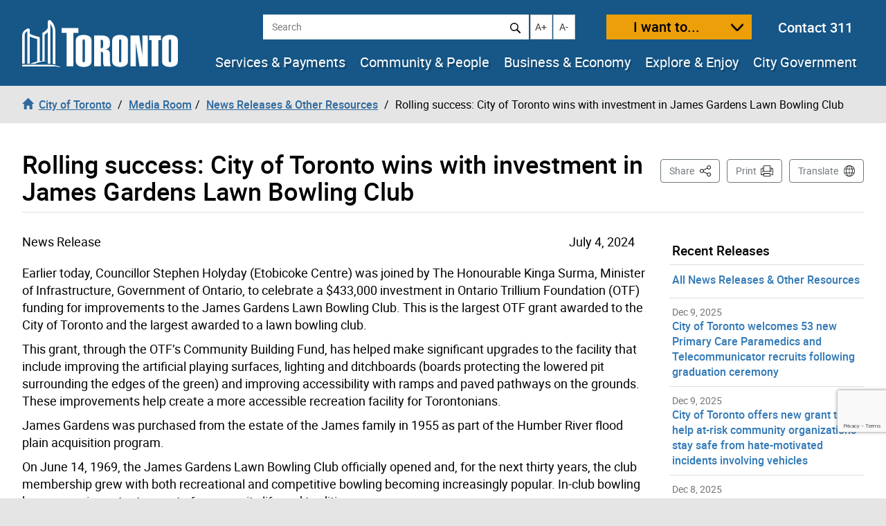

--- FILE ---
content_type: text/html; charset=utf-8
request_url: https://www.google.com/recaptcha/api2/anchor?ar=1&k=6LeN_XIUAAAAAEd8X21vFtkJ3_c7uA0xpUGcrGpe&co=aHR0cHM6Ly93d3cudG9yb250by5jYTo0NDM.&hl=en&v=jdMmXeCQEkPbnFDy9T04NbgJ&size=invisible&anchor-ms=20000&execute-ms=15000&cb=cn9u01j8ibni
body_size: 46696
content:
<!DOCTYPE HTML><html dir="ltr" lang="en"><head><meta http-equiv="Content-Type" content="text/html; charset=UTF-8">
<meta http-equiv="X-UA-Compatible" content="IE=edge">
<title>reCAPTCHA</title>
<style type="text/css">
/* cyrillic-ext */
@font-face {
  font-family: 'Roboto';
  font-style: normal;
  font-weight: 400;
  font-stretch: 100%;
  src: url(//fonts.gstatic.com/s/roboto/v48/KFO7CnqEu92Fr1ME7kSn66aGLdTylUAMa3GUBHMdazTgWw.woff2) format('woff2');
  unicode-range: U+0460-052F, U+1C80-1C8A, U+20B4, U+2DE0-2DFF, U+A640-A69F, U+FE2E-FE2F;
}
/* cyrillic */
@font-face {
  font-family: 'Roboto';
  font-style: normal;
  font-weight: 400;
  font-stretch: 100%;
  src: url(//fonts.gstatic.com/s/roboto/v48/KFO7CnqEu92Fr1ME7kSn66aGLdTylUAMa3iUBHMdazTgWw.woff2) format('woff2');
  unicode-range: U+0301, U+0400-045F, U+0490-0491, U+04B0-04B1, U+2116;
}
/* greek-ext */
@font-face {
  font-family: 'Roboto';
  font-style: normal;
  font-weight: 400;
  font-stretch: 100%;
  src: url(//fonts.gstatic.com/s/roboto/v48/KFO7CnqEu92Fr1ME7kSn66aGLdTylUAMa3CUBHMdazTgWw.woff2) format('woff2');
  unicode-range: U+1F00-1FFF;
}
/* greek */
@font-face {
  font-family: 'Roboto';
  font-style: normal;
  font-weight: 400;
  font-stretch: 100%;
  src: url(//fonts.gstatic.com/s/roboto/v48/KFO7CnqEu92Fr1ME7kSn66aGLdTylUAMa3-UBHMdazTgWw.woff2) format('woff2');
  unicode-range: U+0370-0377, U+037A-037F, U+0384-038A, U+038C, U+038E-03A1, U+03A3-03FF;
}
/* math */
@font-face {
  font-family: 'Roboto';
  font-style: normal;
  font-weight: 400;
  font-stretch: 100%;
  src: url(//fonts.gstatic.com/s/roboto/v48/KFO7CnqEu92Fr1ME7kSn66aGLdTylUAMawCUBHMdazTgWw.woff2) format('woff2');
  unicode-range: U+0302-0303, U+0305, U+0307-0308, U+0310, U+0312, U+0315, U+031A, U+0326-0327, U+032C, U+032F-0330, U+0332-0333, U+0338, U+033A, U+0346, U+034D, U+0391-03A1, U+03A3-03A9, U+03B1-03C9, U+03D1, U+03D5-03D6, U+03F0-03F1, U+03F4-03F5, U+2016-2017, U+2034-2038, U+203C, U+2040, U+2043, U+2047, U+2050, U+2057, U+205F, U+2070-2071, U+2074-208E, U+2090-209C, U+20D0-20DC, U+20E1, U+20E5-20EF, U+2100-2112, U+2114-2115, U+2117-2121, U+2123-214F, U+2190, U+2192, U+2194-21AE, U+21B0-21E5, U+21F1-21F2, U+21F4-2211, U+2213-2214, U+2216-22FF, U+2308-230B, U+2310, U+2319, U+231C-2321, U+2336-237A, U+237C, U+2395, U+239B-23B7, U+23D0, U+23DC-23E1, U+2474-2475, U+25AF, U+25B3, U+25B7, U+25BD, U+25C1, U+25CA, U+25CC, U+25FB, U+266D-266F, U+27C0-27FF, U+2900-2AFF, U+2B0E-2B11, U+2B30-2B4C, U+2BFE, U+3030, U+FF5B, U+FF5D, U+1D400-1D7FF, U+1EE00-1EEFF;
}
/* symbols */
@font-face {
  font-family: 'Roboto';
  font-style: normal;
  font-weight: 400;
  font-stretch: 100%;
  src: url(//fonts.gstatic.com/s/roboto/v48/KFO7CnqEu92Fr1ME7kSn66aGLdTylUAMaxKUBHMdazTgWw.woff2) format('woff2');
  unicode-range: U+0001-000C, U+000E-001F, U+007F-009F, U+20DD-20E0, U+20E2-20E4, U+2150-218F, U+2190, U+2192, U+2194-2199, U+21AF, U+21E6-21F0, U+21F3, U+2218-2219, U+2299, U+22C4-22C6, U+2300-243F, U+2440-244A, U+2460-24FF, U+25A0-27BF, U+2800-28FF, U+2921-2922, U+2981, U+29BF, U+29EB, U+2B00-2BFF, U+4DC0-4DFF, U+FFF9-FFFB, U+10140-1018E, U+10190-1019C, U+101A0, U+101D0-101FD, U+102E0-102FB, U+10E60-10E7E, U+1D2C0-1D2D3, U+1D2E0-1D37F, U+1F000-1F0FF, U+1F100-1F1AD, U+1F1E6-1F1FF, U+1F30D-1F30F, U+1F315, U+1F31C, U+1F31E, U+1F320-1F32C, U+1F336, U+1F378, U+1F37D, U+1F382, U+1F393-1F39F, U+1F3A7-1F3A8, U+1F3AC-1F3AF, U+1F3C2, U+1F3C4-1F3C6, U+1F3CA-1F3CE, U+1F3D4-1F3E0, U+1F3ED, U+1F3F1-1F3F3, U+1F3F5-1F3F7, U+1F408, U+1F415, U+1F41F, U+1F426, U+1F43F, U+1F441-1F442, U+1F444, U+1F446-1F449, U+1F44C-1F44E, U+1F453, U+1F46A, U+1F47D, U+1F4A3, U+1F4B0, U+1F4B3, U+1F4B9, U+1F4BB, U+1F4BF, U+1F4C8-1F4CB, U+1F4D6, U+1F4DA, U+1F4DF, U+1F4E3-1F4E6, U+1F4EA-1F4ED, U+1F4F7, U+1F4F9-1F4FB, U+1F4FD-1F4FE, U+1F503, U+1F507-1F50B, U+1F50D, U+1F512-1F513, U+1F53E-1F54A, U+1F54F-1F5FA, U+1F610, U+1F650-1F67F, U+1F687, U+1F68D, U+1F691, U+1F694, U+1F698, U+1F6AD, U+1F6B2, U+1F6B9-1F6BA, U+1F6BC, U+1F6C6-1F6CF, U+1F6D3-1F6D7, U+1F6E0-1F6EA, U+1F6F0-1F6F3, U+1F6F7-1F6FC, U+1F700-1F7FF, U+1F800-1F80B, U+1F810-1F847, U+1F850-1F859, U+1F860-1F887, U+1F890-1F8AD, U+1F8B0-1F8BB, U+1F8C0-1F8C1, U+1F900-1F90B, U+1F93B, U+1F946, U+1F984, U+1F996, U+1F9E9, U+1FA00-1FA6F, U+1FA70-1FA7C, U+1FA80-1FA89, U+1FA8F-1FAC6, U+1FACE-1FADC, U+1FADF-1FAE9, U+1FAF0-1FAF8, U+1FB00-1FBFF;
}
/* vietnamese */
@font-face {
  font-family: 'Roboto';
  font-style: normal;
  font-weight: 400;
  font-stretch: 100%;
  src: url(//fonts.gstatic.com/s/roboto/v48/KFO7CnqEu92Fr1ME7kSn66aGLdTylUAMa3OUBHMdazTgWw.woff2) format('woff2');
  unicode-range: U+0102-0103, U+0110-0111, U+0128-0129, U+0168-0169, U+01A0-01A1, U+01AF-01B0, U+0300-0301, U+0303-0304, U+0308-0309, U+0323, U+0329, U+1EA0-1EF9, U+20AB;
}
/* latin-ext */
@font-face {
  font-family: 'Roboto';
  font-style: normal;
  font-weight: 400;
  font-stretch: 100%;
  src: url(//fonts.gstatic.com/s/roboto/v48/KFO7CnqEu92Fr1ME7kSn66aGLdTylUAMa3KUBHMdazTgWw.woff2) format('woff2');
  unicode-range: U+0100-02BA, U+02BD-02C5, U+02C7-02CC, U+02CE-02D7, U+02DD-02FF, U+0304, U+0308, U+0329, U+1D00-1DBF, U+1E00-1E9F, U+1EF2-1EFF, U+2020, U+20A0-20AB, U+20AD-20C0, U+2113, U+2C60-2C7F, U+A720-A7FF;
}
/* latin */
@font-face {
  font-family: 'Roboto';
  font-style: normal;
  font-weight: 400;
  font-stretch: 100%;
  src: url(//fonts.gstatic.com/s/roboto/v48/KFO7CnqEu92Fr1ME7kSn66aGLdTylUAMa3yUBHMdazQ.woff2) format('woff2');
  unicode-range: U+0000-00FF, U+0131, U+0152-0153, U+02BB-02BC, U+02C6, U+02DA, U+02DC, U+0304, U+0308, U+0329, U+2000-206F, U+20AC, U+2122, U+2191, U+2193, U+2212, U+2215, U+FEFF, U+FFFD;
}
/* cyrillic-ext */
@font-face {
  font-family: 'Roboto';
  font-style: normal;
  font-weight: 500;
  font-stretch: 100%;
  src: url(//fonts.gstatic.com/s/roboto/v48/KFO7CnqEu92Fr1ME7kSn66aGLdTylUAMa3GUBHMdazTgWw.woff2) format('woff2');
  unicode-range: U+0460-052F, U+1C80-1C8A, U+20B4, U+2DE0-2DFF, U+A640-A69F, U+FE2E-FE2F;
}
/* cyrillic */
@font-face {
  font-family: 'Roboto';
  font-style: normal;
  font-weight: 500;
  font-stretch: 100%;
  src: url(//fonts.gstatic.com/s/roboto/v48/KFO7CnqEu92Fr1ME7kSn66aGLdTylUAMa3iUBHMdazTgWw.woff2) format('woff2');
  unicode-range: U+0301, U+0400-045F, U+0490-0491, U+04B0-04B1, U+2116;
}
/* greek-ext */
@font-face {
  font-family: 'Roboto';
  font-style: normal;
  font-weight: 500;
  font-stretch: 100%;
  src: url(//fonts.gstatic.com/s/roboto/v48/KFO7CnqEu92Fr1ME7kSn66aGLdTylUAMa3CUBHMdazTgWw.woff2) format('woff2');
  unicode-range: U+1F00-1FFF;
}
/* greek */
@font-face {
  font-family: 'Roboto';
  font-style: normal;
  font-weight: 500;
  font-stretch: 100%;
  src: url(//fonts.gstatic.com/s/roboto/v48/KFO7CnqEu92Fr1ME7kSn66aGLdTylUAMa3-UBHMdazTgWw.woff2) format('woff2');
  unicode-range: U+0370-0377, U+037A-037F, U+0384-038A, U+038C, U+038E-03A1, U+03A3-03FF;
}
/* math */
@font-face {
  font-family: 'Roboto';
  font-style: normal;
  font-weight: 500;
  font-stretch: 100%;
  src: url(//fonts.gstatic.com/s/roboto/v48/KFO7CnqEu92Fr1ME7kSn66aGLdTylUAMawCUBHMdazTgWw.woff2) format('woff2');
  unicode-range: U+0302-0303, U+0305, U+0307-0308, U+0310, U+0312, U+0315, U+031A, U+0326-0327, U+032C, U+032F-0330, U+0332-0333, U+0338, U+033A, U+0346, U+034D, U+0391-03A1, U+03A3-03A9, U+03B1-03C9, U+03D1, U+03D5-03D6, U+03F0-03F1, U+03F4-03F5, U+2016-2017, U+2034-2038, U+203C, U+2040, U+2043, U+2047, U+2050, U+2057, U+205F, U+2070-2071, U+2074-208E, U+2090-209C, U+20D0-20DC, U+20E1, U+20E5-20EF, U+2100-2112, U+2114-2115, U+2117-2121, U+2123-214F, U+2190, U+2192, U+2194-21AE, U+21B0-21E5, U+21F1-21F2, U+21F4-2211, U+2213-2214, U+2216-22FF, U+2308-230B, U+2310, U+2319, U+231C-2321, U+2336-237A, U+237C, U+2395, U+239B-23B7, U+23D0, U+23DC-23E1, U+2474-2475, U+25AF, U+25B3, U+25B7, U+25BD, U+25C1, U+25CA, U+25CC, U+25FB, U+266D-266F, U+27C0-27FF, U+2900-2AFF, U+2B0E-2B11, U+2B30-2B4C, U+2BFE, U+3030, U+FF5B, U+FF5D, U+1D400-1D7FF, U+1EE00-1EEFF;
}
/* symbols */
@font-face {
  font-family: 'Roboto';
  font-style: normal;
  font-weight: 500;
  font-stretch: 100%;
  src: url(//fonts.gstatic.com/s/roboto/v48/KFO7CnqEu92Fr1ME7kSn66aGLdTylUAMaxKUBHMdazTgWw.woff2) format('woff2');
  unicode-range: U+0001-000C, U+000E-001F, U+007F-009F, U+20DD-20E0, U+20E2-20E4, U+2150-218F, U+2190, U+2192, U+2194-2199, U+21AF, U+21E6-21F0, U+21F3, U+2218-2219, U+2299, U+22C4-22C6, U+2300-243F, U+2440-244A, U+2460-24FF, U+25A0-27BF, U+2800-28FF, U+2921-2922, U+2981, U+29BF, U+29EB, U+2B00-2BFF, U+4DC0-4DFF, U+FFF9-FFFB, U+10140-1018E, U+10190-1019C, U+101A0, U+101D0-101FD, U+102E0-102FB, U+10E60-10E7E, U+1D2C0-1D2D3, U+1D2E0-1D37F, U+1F000-1F0FF, U+1F100-1F1AD, U+1F1E6-1F1FF, U+1F30D-1F30F, U+1F315, U+1F31C, U+1F31E, U+1F320-1F32C, U+1F336, U+1F378, U+1F37D, U+1F382, U+1F393-1F39F, U+1F3A7-1F3A8, U+1F3AC-1F3AF, U+1F3C2, U+1F3C4-1F3C6, U+1F3CA-1F3CE, U+1F3D4-1F3E0, U+1F3ED, U+1F3F1-1F3F3, U+1F3F5-1F3F7, U+1F408, U+1F415, U+1F41F, U+1F426, U+1F43F, U+1F441-1F442, U+1F444, U+1F446-1F449, U+1F44C-1F44E, U+1F453, U+1F46A, U+1F47D, U+1F4A3, U+1F4B0, U+1F4B3, U+1F4B9, U+1F4BB, U+1F4BF, U+1F4C8-1F4CB, U+1F4D6, U+1F4DA, U+1F4DF, U+1F4E3-1F4E6, U+1F4EA-1F4ED, U+1F4F7, U+1F4F9-1F4FB, U+1F4FD-1F4FE, U+1F503, U+1F507-1F50B, U+1F50D, U+1F512-1F513, U+1F53E-1F54A, U+1F54F-1F5FA, U+1F610, U+1F650-1F67F, U+1F687, U+1F68D, U+1F691, U+1F694, U+1F698, U+1F6AD, U+1F6B2, U+1F6B9-1F6BA, U+1F6BC, U+1F6C6-1F6CF, U+1F6D3-1F6D7, U+1F6E0-1F6EA, U+1F6F0-1F6F3, U+1F6F7-1F6FC, U+1F700-1F7FF, U+1F800-1F80B, U+1F810-1F847, U+1F850-1F859, U+1F860-1F887, U+1F890-1F8AD, U+1F8B0-1F8BB, U+1F8C0-1F8C1, U+1F900-1F90B, U+1F93B, U+1F946, U+1F984, U+1F996, U+1F9E9, U+1FA00-1FA6F, U+1FA70-1FA7C, U+1FA80-1FA89, U+1FA8F-1FAC6, U+1FACE-1FADC, U+1FADF-1FAE9, U+1FAF0-1FAF8, U+1FB00-1FBFF;
}
/* vietnamese */
@font-face {
  font-family: 'Roboto';
  font-style: normal;
  font-weight: 500;
  font-stretch: 100%;
  src: url(//fonts.gstatic.com/s/roboto/v48/KFO7CnqEu92Fr1ME7kSn66aGLdTylUAMa3OUBHMdazTgWw.woff2) format('woff2');
  unicode-range: U+0102-0103, U+0110-0111, U+0128-0129, U+0168-0169, U+01A0-01A1, U+01AF-01B0, U+0300-0301, U+0303-0304, U+0308-0309, U+0323, U+0329, U+1EA0-1EF9, U+20AB;
}
/* latin-ext */
@font-face {
  font-family: 'Roboto';
  font-style: normal;
  font-weight: 500;
  font-stretch: 100%;
  src: url(//fonts.gstatic.com/s/roboto/v48/KFO7CnqEu92Fr1ME7kSn66aGLdTylUAMa3KUBHMdazTgWw.woff2) format('woff2');
  unicode-range: U+0100-02BA, U+02BD-02C5, U+02C7-02CC, U+02CE-02D7, U+02DD-02FF, U+0304, U+0308, U+0329, U+1D00-1DBF, U+1E00-1E9F, U+1EF2-1EFF, U+2020, U+20A0-20AB, U+20AD-20C0, U+2113, U+2C60-2C7F, U+A720-A7FF;
}
/* latin */
@font-face {
  font-family: 'Roboto';
  font-style: normal;
  font-weight: 500;
  font-stretch: 100%;
  src: url(//fonts.gstatic.com/s/roboto/v48/KFO7CnqEu92Fr1ME7kSn66aGLdTylUAMa3yUBHMdazQ.woff2) format('woff2');
  unicode-range: U+0000-00FF, U+0131, U+0152-0153, U+02BB-02BC, U+02C6, U+02DA, U+02DC, U+0304, U+0308, U+0329, U+2000-206F, U+20AC, U+2122, U+2191, U+2193, U+2212, U+2215, U+FEFF, U+FFFD;
}
/* cyrillic-ext */
@font-face {
  font-family: 'Roboto';
  font-style: normal;
  font-weight: 900;
  font-stretch: 100%;
  src: url(//fonts.gstatic.com/s/roboto/v48/KFO7CnqEu92Fr1ME7kSn66aGLdTylUAMa3GUBHMdazTgWw.woff2) format('woff2');
  unicode-range: U+0460-052F, U+1C80-1C8A, U+20B4, U+2DE0-2DFF, U+A640-A69F, U+FE2E-FE2F;
}
/* cyrillic */
@font-face {
  font-family: 'Roboto';
  font-style: normal;
  font-weight: 900;
  font-stretch: 100%;
  src: url(//fonts.gstatic.com/s/roboto/v48/KFO7CnqEu92Fr1ME7kSn66aGLdTylUAMa3iUBHMdazTgWw.woff2) format('woff2');
  unicode-range: U+0301, U+0400-045F, U+0490-0491, U+04B0-04B1, U+2116;
}
/* greek-ext */
@font-face {
  font-family: 'Roboto';
  font-style: normal;
  font-weight: 900;
  font-stretch: 100%;
  src: url(//fonts.gstatic.com/s/roboto/v48/KFO7CnqEu92Fr1ME7kSn66aGLdTylUAMa3CUBHMdazTgWw.woff2) format('woff2');
  unicode-range: U+1F00-1FFF;
}
/* greek */
@font-face {
  font-family: 'Roboto';
  font-style: normal;
  font-weight: 900;
  font-stretch: 100%;
  src: url(//fonts.gstatic.com/s/roboto/v48/KFO7CnqEu92Fr1ME7kSn66aGLdTylUAMa3-UBHMdazTgWw.woff2) format('woff2');
  unicode-range: U+0370-0377, U+037A-037F, U+0384-038A, U+038C, U+038E-03A1, U+03A3-03FF;
}
/* math */
@font-face {
  font-family: 'Roboto';
  font-style: normal;
  font-weight: 900;
  font-stretch: 100%;
  src: url(//fonts.gstatic.com/s/roboto/v48/KFO7CnqEu92Fr1ME7kSn66aGLdTylUAMawCUBHMdazTgWw.woff2) format('woff2');
  unicode-range: U+0302-0303, U+0305, U+0307-0308, U+0310, U+0312, U+0315, U+031A, U+0326-0327, U+032C, U+032F-0330, U+0332-0333, U+0338, U+033A, U+0346, U+034D, U+0391-03A1, U+03A3-03A9, U+03B1-03C9, U+03D1, U+03D5-03D6, U+03F0-03F1, U+03F4-03F5, U+2016-2017, U+2034-2038, U+203C, U+2040, U+2043, U+2047, U+2050, U+2057, U+205F, U+2070-2071, U+2074-208E, U+2090-209C, U+20D0-20DC, U+20E1, U+20E5-20EF, U+2100-2112, U+2114-2115, U+2117-2121, U+2123-214F, U+2190, U+2192, U+2194-21AE, U+21B0-21E5, U+21F1-21F2, U+21F4-2211, U+2213-2214, U+2216-22FF, U+2308-230B, U+2310, U+2319, U+231C-2321, U+2336-237A, U+237C, U+2395, U+239B-23B7, U+23D0, U+23DC-23E1, U+2474-2475, U+25AF, U+25B3, U+25B7, U+25BD, U+25C1, U+25CA, U+25CC, U+25FB, U+266D-266F, U+27C0-27FF, U+2900-2AFF, U+2B0E-2B11, U+2B30-2B4C, U+2BFE, U+3030, U+FF5B, U+FF5D, U+1D400-1D7FF, U+1EE00-1EEFF;
}
/* symbols */
@font-face {
  font-family: 'Roboto';
  font-style: normal;
  font-weight: 900;
  font-stretch: 100%;
  src: url(//fonts.gstatic.com/s/roboto/v48/KFO7CnqEu92Fr1ME7kSn66aGLdTylUAMaxKUBHMdazTgWw.woff2) format('woff2');
  unicode-range: U+0001-000C, U+000E-001F, U+007F-009F, U+20DD-20E0, U+20E2-20E4, U+2150-218F, U+2190, U+2192, U+2194-2199, U+21AF, U+21E6-21F0, U+21F3, U+2218-2219, U+2299, U+22C4-22C6, U+2300-243F, U+2440-244A, U+2460-24FF, U+25A0-27BF, U+2800-28FF, U+2921-2922, U+2981, U+29BF, U+29EB, U+2B00-2BFF, U+4DC0-4DFF, U+FFF9-FFFB, U+10140-1018E, U+10190-1019C, U+101A0, U+101D0-101FD, U+102E0-102FB, U+10E60-10E7E, U+1D2C0-1D2D3, U+1D2E0-1D37F, U+1F000-1F0FF, U+1F100-1F1AD, U+1F1E6-1F1FF, U+1F30D-1F30F, U+1F315, U+1F31C, U+1F31E, U+1F320-1F32C, U+1F336, U+1F378, U+1F37D, U+1F382, U+1F393-1F39F, U+1F3A7-1F3A8, U+1F3AC-1F3AF, U+1F3C2, U+1F3C4-1F3C6, U+1F3CA-1F3CE, U+1F3D4-1F3E0, U+1F3ED, U+1F3F1-1F3F3, U+1F3F5-1F3F7, U+1F408, U+1F415, U+1F41F, U+1F426, U+1F43F, U+1F441-1F442, U+1F444, U+1F446-1F449, U+1F44C-1F44E, U+1F453, U+1F46A, U+1F47D, U+1F4A3, U+1F4B0, U+1F4B3, U+1F4B9, U+1F4BB, U+1F4BF, U+1F4C8-1F4CB, U+1F4D6, U+1F4DA, U+1F4DF, U+1F4E3-1F4E6, U+1F4EA-1F4ED, U+1F4F7, U+1F4F9-1F4FB, U+1F4FD-1F4FE, U+1F503, U+1F507-1F50B, U+1F50D, U+1F512-1F513, U+1F53E-1F54A, U+1F54F-1F5FA, U+1F610, U+1F650-1F67F, U+1F687, U+1F68D, U+1F691, U+1F694, U+1F698, U+1F6AD, U+1F6B2, U+1F6B9-1F6BA, U+1F6BC, U+1F6C6-1F6CF, U+1F6D3-1F6D7, U+1F6E0-1F6EA, U+1F6F0-1F6F3, U+1F6F7-1F6FC, U+1F700-1F7FF, U+1F800-1F80B, U+1F810-1F847, U+1F850-1F859, U+1F860-1F887, U+1F890-1F8AD, U+1F8B0-1F8BB, U+1F8C0-1F8C1, U+1F900-1F90B, U+1F93B, U+1F946, U+1F984, U+1F996, U+1F9E9, U+1FA00-1FA6F, U+1FA70-1FA7C, U+1FA80-1FA89, U+1FA8F-1FAC6, U+1FACE-1FADC, U+1FADF-1FAE9, U+1FAF0-1FAF8, U+1FB00-1FBFF;
}
/* vietnamese */
@font-face {
  font-family: 'Roboto';
  font-style: normal;
  font-weight: 900;
  font-stretch: 100%;
  src: url(//fonts.gstatic.com/s/roboto/v48/KFO7CnqEu92Fr1ME7kSn66aGLdTylUAMa3OUBHMdazTgWw.woff2) format('woff2');
  unicode-range: U+0102-0103, U+0110-0111, U+0128-0129, U+0168-0169, U+01A0-01A1, U+01AF-01B0, U+0300-0301, U+0303-0304, U+0308-0309, U+0323, U+0329, U+1EA0-1EF9, U+20AB;
}
/* latin-ext */
@font-face {
  font-family: 'Roboto';
  font-style: normal;
  font-weight: 900;
  font-stretch: 100%;
  src: url(//fonts.gstatic.com/s/roboto/v48/KFO7CnqEu92Fr1ME7kSn66aGLdTylUAMa3KUBHMdazTgWw.woff2) format('woff2');
  unicode-range: U+0100-02BA, U+02BD-02C5, U+02C7-02CC, U+02CE-02D7, U+02DD-02FF, U+0304, U+0308, U+0329, U+1D00-1DBF, U+1E00-1E9F, U+1EF2-1EFF, U+2020, U+20A0-20AB, U+20AD-20C0, U+2113, U+2C60-2C7F, U+A720-A7FF;
}
/* latin */
@font-face {
  font-family: 'Roboto';
  font-style: normal;
  font-weight: 900;
  font-stretch: 100%;
  src: url(//fonts.gstatic.com/s/roboto/v48/KFO7CnqEu92Fr1ME7kSn66aGLdTylUAMa3yUBHMdazQ.woff2) format('woff2');
  unicode-range: U+0000-00FF, U+0131, U+0152-0153, U+02BB-02BC, U+02C6, U+02DA, U+02DC, U+0304, U+0308, U+0329, U+2000-206F, U+20AC, U+2122, U+2191, U+2193, U+2212, U+2215, U+FEFF, U+FFFD;
}

</style>
<link rel="stylesheet" type="text/css" href="https://www.gstatic.com/recaptcha/releases/jdMmXeCQEkPbnFDy9T04NbgJ/styles__ltr.css">
<script nonce="EeQ8e52WpPCqdyZ10d_Sbg" type="text/javascript">window['__recaptcha_api'] = 'https://www.google.com/recaptcha/api2/';</script>
<script type="text/javascript" src="https://www.gstatic.com/recaptcha/releases/jdMmXeCQEkPbnFDy9T04NbgJ/recaptcha__en.js" nonce="EeQ8e52WpPCqdyZ10d_Sbg">
      
    </script></head>
<body><div id="rc-anchor-alert" class="rc-anchor-alert"></div>
<input type="hidden" id="recaptcha-token" value="[base64]">
<script type="text/javascript" nonce="EeQ8e52WpPCqdyZ10d_Sbg">
      recaptcha.anchor.Main.init("[\x22ainput\x22,[\x22bgdata\x22,\x22\x22,\[base64]/[base64]/e2RvbmU6ZmFsc2UsdmFsdWU6ZVtIKytdfTp7ZG9uZTp0cnVlfX19LGkxPWZ1bmN0aW9uKGUsSCl7SC5ILmxlbmd0aD4xMDQ/[base64]/[base64]/[base64]/[base64]/[base64]/[base64]/[base64]/[base64]/[base64]/RXAoZS5QLGUpOlFVKHRydWUsOCxlKX0sRT1mdW5jdGlvbihlLEgsRixoLEssUCl7aWYoSC5oLmxlbmd0aCl7SC5CSD0oSC5vJiYiOlRRUjpUUVI6IigpLEYpLEgubz10cnVlO3RyeXtLPUguSigpLEguWj1LLEguTz0wLEgudT0wLEgudj1LLFA9T3AoRixIKSxlPWU/[base64]/[base64]/[base64]/[base64]\x22,\[base64]\x22,\x22woTDl0N7cMOdwowtw4RaD8OPQcKxwqjDl8K1TGHCtxjCj0DDlcObPcK0wpEjADrCoiLCiMOLwpbCi8Kfw7jCvk/ChMOSwo3DgsO3wrbCu8OFNcKXcHMPKDPCi8O3w5vDvSFORBx6MsOcLRA7wq/DlxjDoMOCwojDocO3w6LDrizDsx8Aw7fCpQbDh0ojw7TCnMKkacKJw5LDs8OCw58ewrBYw4/[base64]/Ds8Ohw4PCrFDCh0Imwp/[base64]/Nm94dMO3w7R/EVc4wpRqDynCu2FXRMOTwrYVwqVVAsOiaMK9Wx0tw5jCkAZJBTI7QsOyw4Anb8Kfw5nCuEEpwq3CtsOvw511w5p/wp/CrcKqwoXCnsOMFnLDtcKrwptawrN8wpJhwqEvYcKJZcOKw4wJw4EjEh3CjmzCiMK/RsO2Vw8Iwr08fsKPWBHCujwrbMO5KcKMb8KRb8OUw7jDqsOLw4nCpMK6LMOqWcOUw4PCkVoiwrjDpCfDt8K7cHHCnFoINsOgVMOLwqPCuSU9dsKwJcO+wrBRRMOeRgAjUDLClwg1wojDvcKuw4lYwpoRH1p/[base64]/[base64]/CnjXCvsKeCsOdw5cDw43Dsn7DrMOhwqhZwoTCvcOhAlcVBcO9KMOdw4UpwpNMw70gJxbCkEDDjcKRVV3Cr8Kjek9rwqZmRsOmwrMaw7I/J0EWw4nChCPCu3nCoMO+DMO6Xn/DnhQ/[base64]/CrsOAGm/ChcKNSBDCu2vDuAXDssOew7vDrSZKwp9gSR9ZRMKRJXHCkGoIXDfDssK8wqnCjcOhWwvCj8Opw6AxesKCw7DDo8K5w77DrcKEZMOewqFaw7QIwqDClcKswp3DpcKWwrHDtcOUwpvCgxp7DhLCr8OgRcKuF1dCwqRHwpLClMK/w4fDjx/CvMKTwq/DiC10B3UJEHbCt2XDkMO4w6hGwrIzJsK/wqnCtcOyw6ssw59fw6gnwoBRwopdJsOSLMKOC8O9c8KSw7UkOsOwfMOtwrrDtxTCmsO/HVDChMOKw6FLwq5MdUtaeznDpk5pwrvCi8OnV301wqfCsCPDlCI7T8KndmlOSiAwO8KOe2FZEsOwBsOmcH/DqsOob1LDtsK/wrhCU3PCkcKaw67DgXPDoUvDqlZ7w53CmsKGB8OoYMK4Xm3DpMO1YMOhwp7CsD/CjwpuworCm8KDw4PCtk3DiSvDicO2LcKwI3pYB8KZw6PDj8K+wrATw77DjcOXVMOnw5xCwqwZbyHDpcK3w7AaUiFPwrleczbClznDoCXClhZJw6YbDcOzwo3DrEkVwr1ualvDvxvDhMK5BWFVw4YhcsKuwrsMUsK/w54yGELCn1HDogJdwqzDt8Kiw6Itw5pxMArDv8OYw4LDqy9rwpHCjDrCgsO2LCQBw65XFMKTwrJzEsKRWsKrYcO8wr/[base64]/T8K6wpfCuxAGWcO3w4txDcOzGcKBwpcJw6Ynw7ckw6nDlRfCvMO5VsORGcOqBXzDhMO0w6MOJ2TDly1vw4FAw6TDhF0nw40SR3NgYx3CiDINCsKNLMKbw691T8O8w7jCr8Odw4ALBRfCjsK+w7/[base64]/wrLCocO6wqFbw5ITaMOVL07DpMOdLsOBwpvCtDU8woPCvcOCHxxBUcOjJTsIQsKZOG3DkcOMwobDqXV0aAxEw4jDncO3w6RmwpvDuHjCly9/w4rCqDBewpZYESMjfxjClcK5w5nDssKDw54JQTfDsiMNwrVBMsOWMMO/wo/DjTpUdyvDi1HDtXAMw4Iyw6TDryJ2bToFNsKOwoljw45jwrdMw7vDuzbCqAvChMKxwrLDuA4RWcKcwozDjTl4dMODw67DqMKIw6nDjmbCpAlwB8O/BcKFEMKnw7vDscKuIQYvwrrCosKlWmEsEcKxHSrCv0gjwoQYeXlvMsONZl/DgWHCj8OtTMO5eBTCln4LdcKuUsKKw4vCvnRAU8OuwqTCh8KKw7nDtDt5w7BcFsOQw4w7WH/DoTVbH3Brw60Iwqw1PcOPcBdra8OwXW3DgVoVeMObwrkEw4DCqcOfSsKXw67CmsKWwqIgIxnClcKwwoTCmGnCmUwmwpZLw7Azw5LCk23DrsO4I8Olw4oxScKsVcK9w7R+PcO/wrAYw5LDosO6w6bCmw/DvH8kTsKkwr0YBE3Ci8K5U8KjbcOdeDQfAQjCrsK8cRwybsO+UcOWw6xcGFDDin03JDQjwoVww64XV8KkWcOqwqrDsXHCrF1kRmfDpibDusOlKMKbWjYGw6EMZibCv0pvwoY3w5TCt8K3KFXCnk/DgsKlQ8KSbsOzwrwbWcOKBcKybFHDhgNECcOiwovCkQhNw6vDrcKKS8K2SMOdQXJew7dXw61uw6saISsOeE3CuArCkcOrFiUiw5LCrcOlwqHCmwsIw782wo/DpUzDoj4SwqnCmMOHBMONZsKqw5ZAVMKyw5c1wrXCqsK0QjIfZ8OWA8Kjw5HDrVk9w7MZwrrCvyvDrGlzSMKHw7ggwp0CI1jDtsOCZkXDnUBKO8KINH/[base64]/DtsOlwpPDmcKww7djw6VzQMK+wrjCv8KXw6rDtkvCicKDCiRXY2nDgMOBwoAmIRwnwrjDtmNXR8Kjw7EWHcKsbBHDoirCmX/DtHc6MRbDmsOuwoBsPMOBEyrDv8KREHZ1wqnDu8KHwo3Dp2HDhlZkw64rU8KTYMOXCRtAwoPCsy/DrcO3BTPDoE53wovDv8O9wqw2A8K/VVDDi8OpG0jDqDRhWcOYe8KbwozDmcOAa8OfCsKWFFRZw6HCksK6w4XCqsOdOXfCvcOzw553NsOKw5nDqMKww5FcPyPCt8K5JiUUUS3DvMOPw4PCi8KyHRYsd8O7IsOLwoBfwowffiDDjcOGwpMzwr3CtEzDn2XDkMKvQsK/WAUZIsOxwpxfwq7DsxjDrcOHRsOnYhHDicKCfsKDw5ciA24ZCWR7RsOLWmfCsMOMSMOOw6HDqMOiEMObw6FiwovCgcKDw7gXw5suIcObECh3w40GRMKtw4YJwoU3wpTDpcKZwonCviXCtsKOTcKQHV1bTx8uTMKSGsOQw6p/wpPDkcKMwpLDpsKTwpLCpShReh5hPy9cUTtPw6LCnMK/[base64]/[base64]/[base64]/CcOePMOPwqPCoSvDlUkDwqXDmjrDunhiwo/[base64]/YsKhwpbCicOUw74GwrHDujvDqXgfKwMyRFfDhMKnw5Ffekgdw7jDvsK+w67CvEfCpMOjeXEBwo7CmEcnFMKUwp3CpMOfU8OeLMOEwqDDl1NHTGvCkkXDnsKXwrbCilDCtMO/fSLCrMK4wo09dyrDjlnDgyzDpDDChCE2w4rCjV5CYhcwTcK8bjVCUiLCvMORSVYMHcOxMMOkw7hfwqxlC8K2fCFpwpnCkcKIbCDCrsOFd8KDw69Swr1vYSNfwoDCjRTDugBtw7tTw6QfAMOowoVoYDXDjsKBTEE0w7XDuMKaw5jDjcOuwqzDvA/[base64]/KsKbw4MPwrEdecKxdRx4OMODwrE2WHpiw64XbcKww7YIw5Z3UMO0SkXCisOiw4saw6XCqMOmMMOuwoJWQcKvc3nDsiPCrGzCoQV1w7JBARBMMkLDqywkacKpwrhGwofCosO6wr3DhGYHMMKIXcOfeSUgE8K1w6gOwoDCkW5owog7wqF/wrjCpEByAQgrQcKBw4/CqBHCncKZw43CmnDDtiDCmH87wpnDtRJjwo7Dnz0oT8O9IEA3aMKVcMKmPw/DtsK6O8OOwq/[base64]/[base64]/CgTE/DcKuw5DCi8KMwqLDkMKQwplEFsKawq0gwq3Drjp2RkIgVMK1wpfDsMO4wo7CnMOQLn4mc39pI8KxwrVrw4N6wqbDsMOVw7vCt2lVw4ZNwrLDl8Odwo/CoMK4JVcRwqoICThiwqrDqARjw4Bdwr/[base64]/[base64]/Cv8KzW8K/MMOCwpACPsKwHcKSw5ISVMOyw5DDiMKmS2gLw5pdFcOjwqJGw5V6wpzDtzDClXLCu8KzwpPCnsKVwrbClD/DkMK5w7vCq8O1R8O0QU4sBVVlEmnDkB4Nw7vCpUTCisOiVixUXcKjXgTDuzLCi03CsMOHOsKlLwXDosKdThDCosOhA8O/ak3CqXfDqCjDrBQiXMKmwq52w4jCoMKvw4nCoFrCsEBCEh4XFDZCXcKPPwJxw6PDncK5Ly88KsOscQpmwrHDtsOow6Zyw5rDuCHDsHnCgMOUQGfDpgkvFkYOemwxwoICw7zCjCHDu8OzwqvDu1kHwprDvXEFw53DjyMbGV/CvkrCrsKww7MBw47CqcOsw4jDo8KWw7ZiQik1I8K2PT4Uw6zCgMOFD8ORecOJQcOtwrDDuC4ifsOQVcOGw7Z/wpvDhmnCtVbDusKhw43CqW5cHsKKEENQfQHCjMKFw6MLw5XCtMK2IVTCrTgcPsO1w51ew7gSw7ZkwoPDpMKLYErCoMKEwrvCtwnCqsKFXsO0wpRfw6DDvE/ClMOPIsOFek9LPsKRwo/DhGBRWsKyacOVw7pjZcObNDVhPsOvfcOIw4HDhzFNMEYrw5LDhMK9MFfCr8KJwqLDtxvCuGLDrgTCrCc/wofCscOLw5LDrTRKBW1IwottZsKWwrA9wr3Do23DnQ3DvHJAWjjCncKsw4rDpsO2Ty/DhWfCoHrDu3HDicKyRcO8AcOywop8EMKlw5FiVcKSwrU9RcOQw5ZIVSV/bk7DrsOgNT7CqD/DrXPDog3DmGhtKsKGRg0Pw6XDhcO0w4FswpF6FMOgcQnDvTzCusKxw7Qpb0XDj8Onw7ZjMcOswpXDmMOlZcOHwoHCjC0owpXDlHdcI8O6w4rCqMOUMcKOP8OQw4YIXsKCw5ACWcOswqDDg2HCnsKbLW7CvcK1R8OxMsOcwo/[base64]/ChcOrWAbCnRYUwqvCusKrw6g7w7vDrMK/[base64]/CjUJDw6UbwqReEnTDmR/Dn8KTwpp9CMOiwrfCtsOFXTwfw6lablkWw4gUfsKuw5RnwqZGw6koWsKqAcKCwptvfxBJOnfCjxpMCWvDusK8L8KhI8OjF8KYCUgpw58RXHrDhm7CrcOOwq3DrsOkwoBNeHvDr8O6JHjDvAlKHX5YHsKlTsKUYsKTw6/[base64]/[base64]/[base64]/Cv8K/wqrDg8OdLMKXwqERbBrDhDMawqfDoRUMacKJU8KXfS/[base64]/DjcKnw6rCtcOWG31nwoo7wpXCrMKuwoUdScK9O3zDmcO4wpTChsOqwqDCsBPDtijCusOUw4zDicODwqc/wrJcHMOJwpkDwqptR8KdwpALUMOQw6dobMK4wolww7suw6nCoQXDkj7CpmjDs8OPOMKdw6xKw6zCrsOhBcOpXGMKCsK0fQpcW8OfFcOKYMOJNcOtwr3DqF7DlsKTw7rDmC/DoyN5dzzCqg4aw69Zw6M3wpvCqjTDqBbDuMKyEsOuw7duwovDmMKAw7DCv0l/aMKKH8Kvw4bCtsOgBUVrJQXCvnAJwpXDl2dVwqHDvUTCoVFtw7YZMG/[base64]/[base64]/CrMOEwonCkcO5eVJDFg9oeHIcwpTCq1FeU8KPw4NHwq08CsKjMcOiCcKjwqfCrcKsB8Osw4TCtcKuw6RNw7ofw6JrbcKXa2B2wrzDjMKVw7HDm8O5w5jDnW/[base64]/wrjDigMywqzCvcOHScOuTMOxwqAMS1dXw7bDgsO1wrYLSWnDl8KpwqnCuTsCw7rCs8KgXRbDj8KEEHDCtMKKaTjDowobwprDo3nDt01mwrxVQMKKA3tVwqPChMK3w67DvsK6w6vDi1ARN8Kew5bDqsKGNXMnw6jDqGMQw4HDiHATw5/DmMO/[base64]/woZofcOMZyEBID3DlsOBw7Fpw45yw63DiTfDpWfDtMK4wpLCo8KVwoIBSsOQcMOsN252EsOow53CqmQUK3zCjsKmUV7DtMKFwqMjwoXCsS/CjC7CpVfCllPDhMOlQsK5F8OhHcO7CMKTGW57w61Xwpd8Z8OhOMOcLCInw5DCicKHwqPDmjtUw6YJw6nCs8K4wpIKeMOow5vClBPCkVrDvMOvw6gpasKwwqgVw5zDksKAwo/Cig3CuzApb8OcwoZZDcKfRsOrTmhfXl9Nw6jDhcKmQUUUacOjw6Ilw4khwos0JDUPajcNE8KsMMOHwrjDtMKLwpfCqUfDnMOBX8KNH8K+W8KHw4/[base64]/[base64]/CscO9wr0/w6vDhjBYP8K/[base64]/ChsKaJQZcwqjCrnTCpB0fdj7DrnQwGz/[base64]/Cr8OGSh3CmF7CgcOIwqPDplrCj8OJwpgTO1IXwrBPw6kzwqLCucKndsKXKMK/ITPCkcKOQcOfazV1wo7DssKfw7jDp8KFw7PDpMKpwoNIwrLCt8OHcMO0NMO8w7hGwrIrwqQiEmfDmsOta8Kqw74Vw7pxwqEAAxNuw6hdw5VaAcO2FHtdw6vDrsKqw4/CosKZNgXCvTDCsR3CgG7Cn8KIZcKDdwnCiMKYCcKSwq10AhjCnmzDgAfDthcNwqrDrzxAwqbDtMKGwpFQw7l7FFzCs8KxwrkeQXkgQMO7wq7DvMKuDsOzMMKLwoYWFsOZw6zDtsKIBgspw6XCrzsQShNmwrvCvsOKFcO2VhnCkHVpwoNOCEbCpcO8w7F/ezxhM8Oowo9Nc8KAM8KuwrNDw7Z5YxPCrlV8woLCh8K7Ez0hw6Uxwo5tU8O7w7XDiW/Dr8O2JMOUw5vCkkRRLiPDpcOQwpjCn3TDvW8ww7dxG2DDncKcwoxsHMO4BsKSXWlBw6DChWlIwr4DZG/DvcOSIGZFw6hRwp3ChMKEw5Axwr7ChMOYYsKmw59MQSBvPxd/QsO4FcOLwqofwrkEw5oKRMKsYjRKNTlcw7nDpCnDlMOGIBNCdj0Rw6XCjGhtQmBlAmzCilbCpQsCX10QwobDmF3DpxBhem4ob10UNsKYw7kUWyfCn8Kvwp8pwq8ucMOSA8KxOj1QDsOEwpJBw4MPw5TDvsO2TMOiS3fDgcO2dsKkwpXCshJvw7TDiVHCjzHCt8OXw5/DicKTw5wbwrQ+VhQJwot8JwU3w6TDjcKQN8OIw47DpMOIwpwtZcKNTRNww6RsBsKzw6Njw4NAecOnwrRfw7Raw5jCl8O4WBvDhC/[base64]/CssKdClxCwp/Do8KPw69mw6fDicKRwpzCiFBXY2QUwq4kwrPCqyYMwpQWw4gOw4vDr8O1fcKHacOEwqTCtMKdwqLCvHx/w7DCuMOQWxoZNsKcBgzDni/ChQrCrcKgdcKzw7fDrcO9e1XCicK7w517PsKzw6PDs0PCuMKAa2nDn2nCslzDh2vDqcOow458w5DCvQzCuVE+wp4hw4ALGMKbJMKdwq1Mw7gtwpPCsw3CrkoNw63CpAXDi0LCjy0sw4/CqcOlw79lTQ/DkRbCvcOOw789w5bDt8KMwo/[base64]/wpEFWMKGbRp3EH/DigDDpsO8wrrDoDl9w6nCs0XDscKxJG/Cg8OYBMO3w4kZKUnCiVgKTGfDn8KMacO9wr86wrl+BgVew5/Cn8KzBcKzwoR1wq3ChMKBU8O8eHkowrAIfsKSwojCqTHCosKmRcOXVSrDtVQtMcOgwqwow4XDtcO8O3xiI1V/wppdw6kcN8KDwpwEwpfDjlAHwrbCkU18wqPCqydhZMOGw5DDlMKrw6nDmiFQC1HCjMOdXikKUcK5IhTCrHvCosOpRXvCox4MJ0PDmWDClcOHwqbDvMOCKzfCng0/wrXDlgEwwq3CpcKqwoRdwofDtAdad0jDtcK8w49ECsKFwo7DrkrDu8O2DQ3Co2VMwqfDvMKVwqN6wrokKcOCE31BCMKKwoQsZsKDaMOywrzCh8ODw7HDvFVqP8KXc8KURgXCh0xSwokvwqJYW8K1wpLCrBzCjkB4RcKLacKzwrgZPW0GDgUmXcK8wqPCgSDCkMKMw4/[base64]/[base64]/[base64]/[base64]/c8Oqw6o0LlYrwqrDksOJR8KSFQ4WV33DjMKqw7x5w4XChkbCpVzCvi/DvX9+wo7DhcOZw5EqD8OCw6HCv8Kaw4coAsKxw5bChMO+cMKRbsOJw4EaAj1Hw4rDqR3Dk8KxbsOhw4tQwqpzFsKlacOuwpJgw7EUDVLDlh1PwpPDjQIKw6FZEArCrcKow6LCoXbCqTwxQMOjYizCv8OLwoDCrsO/w5/CmV0aYsK/wr4yNCnCksOUwpQtBxIzw6jCmsKFMsOvw6VeTCjCp8K8woEZwrZQCsKow5jDosOSwp3Ct8O8Rl/Cp35SMm/[base64]/DgcOlw4k7c17DpAPDscOLQkzDoS10AMKlGn7DncO0f8OdW8ObwqROM8OZw4fCu8O4wrPDhwR4FiPDgQI7w7Bmwp4hccKiwqHCh8KPw6oyw6TCmCNHw6bDn8K8wpLDlj8Ow459wqFIB8KHw5PCvXHCiXDDnMKfVMKUw4DDiMKEKMO/wovCr8KhwpEgw5FFTwjDn8KeFWJewqvCi8OVwqXCtMKiwqF1wr/DhMOEwpIrw6PCusONwoLCpMOxUjkZVQ3DvsKyEcK8QS/DtQkYawTCoRo1w7jDthHCn8KWwqEmwqg7a0h/WMKAw5AhMmZUwq7ChDcDw5DDn8OxSj9/woYdw4vDtMO0QsOlwq/DslIGw6PDsMOeE1XCpsOuw6rCnxYjPhJWw7BuNsK+fw3CgR7DgMKOL8KGA8ONw7fDtQnDrsOwasKRw47DusKYJcKYwpNPw7zCkgBXSsOywo5JZXXCtW/Ci8OfwrHDm8O0w55RwpDCpw9uOsOMw519woRjwql9w73CosOBM8K3wprDqcO8DWotRh/DvEpBCsKMwqkqUmgZI2vDoUbDlsK/w68rL8K1w7QPIMOGw6DDksKjccKzwrJkwqlbwprCkEHCqAXDkcOIJcKcMcKNwq7DuHl4VXJ5wqnDk8OaGMOxw70HYsO/WzjCgsKywp/[base64]/ClVVEwp/Dv8K8VUwYOsOAPxFHW13DiMKBU8Khwp3DgcOfdH83wqdIXcKIUsKKVcO/D8OvSsO5woTDmcKDUVPDkkgrw57CqsKIVsKrw7h8w7rCs8OxCz1IcMKQwobCn8KDFgJ0e8KqwoRfwqDCrinCrsK6w7AAUcK0PcOcFcO+wqHCp8OTd0Frw6Afw4YQwp3CqHTCksKWEMOiw63DuCoewpw9woNxwqBqwr3DoQPDhV/Cl057w4PCi8OawoHDqXDCq8OGw7DDok3CsR/[base64]/CpSrCr8KvMx8sw4jCgUwRWxdrSSlPWGNSw7XDu3tmF8K+eMK7CyIzeMKfw5rDpXpXakrCrAUAbVo2B1fDomPDmirCowPCp8KdP8OJQ8KbDMKgMcOQQ3kfIzMkSMK0GiEEwrLClsK2esOewoAtwqgHw4LCm8OwwoY0w4/Dq1jCoMOYEcKVwqB4FgYDFSvCmBddCE/DvVvCi0Ecw5gIw6PCsxIoYMKwFMObe8Kww6rDiHRGSGDCtsOJw4Y8w6gGw4rCvcKywr8XTkYxd8KfW8KGwrlgwppOwrY5asKHwo1xw59Ywq8Yw6PDm8OtK8K/XgxNw6fCicKCXcOKLwzCpcOMw4/DtcOywpB5QMKXwrjCiwzDvsKXw6jDtMO2fcOQwrnDtsOAJsKvw7HDk8OLdMKAwpVQFcKmwr7Cn8OxXcO+W8OoCg/DkWQ2w7pjw7bCpcKsAMKIw6XDlWVfwrbClsKuwoprQAnCnsKFY8KFwoDCnlvCiR8hwpEkwok6w7FMeEbCinUiwqDCg8K3d8KkEmbCvcKuwoU5wq/DuS5+w6xLAkzDpEPChj8/wppAwpYjw513QCHCn8Kcw4JhVkk4Dk0CZAFjUsKSJxkxw51Jw5DCocOYwrJZNGl0w7IBfAhPwrfCuMOAK2TCqFN2PsKiUmxURMOAwoTDpcOEw7ghVcKjKX4lNcOZYMO/wr9hVsKndmbDv8K9wpTCkcOmPcOrFDbDq8KgwqTCkj/Do8Obw45aw4UIwonDn8KSw4cnOTAVYMK4w7E5w7PCqAwvwqIAdMOkwrskw7k3UsOsZMKdw5DDkMK8b8KAwoA1w7/DncKFEggFH8KuMzTCs8KjwoR/w4h9w4oHwrjCucKkSMKrw4LDpMKowokDfEbDqsKCw5HCssKjFChOw73DrsK4NEDCnsO+worDgcOdw6vCpMOWw68Pw4nCpcKvZcO2S8KGHAHDtQ/CisKDYiLCmsOEwqPDt8OvUW8jNFwiw4RNwrZlw6pWwpx7KFDClkDDgz/[base64]/DqMONw70fwopewoXCp8OOR8OxJWEQKcOBwpYywoTCrMKNXcOQwqPDlkLDs8K0S8KpYsK0w6hUw7rDizByw7XDkMOUw7TDulHCtMOXY8K4GytoODBRVzd/w61YIsKOZMOKwpLCv8Onw4/DtCrDpMKwFDfCkAfDqcKfwq5mRWQcwoErwoYcw6rCscONw6PDosKWesO4PHocwq4VwrhSwodNw7HDhcODLRLCqcKub2fClmnDpgXDgsOZwpnCv8OAYcKdScOEwpgaDcOXB8K8w4ItOlLDvmDDg8Ofwo/DmRwyEcK0w5o2cX0PbyI2w5fCm2nCqjIQMQfDslDCqsOzw4PDscOYw7TCiUpTwp7DonvDp8OMw47DgFgawqlOH8KLwpXDkkN3wq/DpsKpw7JLwrXDmG3DnknDvkHCoMOhwrDCuT3DlsKsIsOjZDXCs8OUHMKNSz1sSMOlZsKUw7zCi8KEccK8w7DDlMKpBcOOwrpfw6fDucKpw4d7OnHCiMO9w6tef8OCe1PDsMO5CwDCpQ0lbMOnGHnCqjEVB8KnLsOIccKLcUsheTwpw7/[base64]/dMKxQ8O6RDvDk8KrOhfCpMK+AGc5HsOhw5/[base64]/w5zDiCt5w6cDw77Ck2XDmnR1G0PCusO7QWDDikc+w43Dhx/CosOdS8K2IAR9w6jDn0LCpkdvwrnCpsOwJ8OtBMKJwqrDvMOzPGF1N1/Cj8OGRAXCscK8TsKhUsKXTn7Cg154wofDryHCnVHDrzoAw7rDqMKbwonDjWVWRsO5w4MhNAQewoRVw7sxD8Oxw6Umwo0IC1x/[base64]/[base64]/Dum8nwoM7w6gdekUUCcKKw5NYw6koe8K8w547FsKdGcKSLiPCqsKAOgsTwrnDnsOldl4oCx7Dj8O8w5xBAxwRw7Quw7XDmcKDWsKjw5Y1w7LClEHDkcKzw4HDv8OnW8OoUsOfw4bDgMK/[base64]/CrsKTw5ocS8OWUxk5wpl6UnfDpsO0w6JlBMOqJS9/w4PCg0JyXUx7A8Ogwp/Drl9ww4Ihe8KoP8O6wpPDm0zCjTPCv8K7VcOsRRrCuMK3w6/CgGIkwrd+w5s3OcKwwqEWbjXCgGAudjJKCsKrwr/[base64]/Du8OlwqfDpnLCgUM2wpLDjjpncMOlXUYLwpVcw4JXC0/DvEsDw5QYwpfCl8KPwoTCv1JpG8Kcw7fCucOGMcOIN8Orw4gHwqXCrsOsb8OWb8OBTcKHVhzCqhZGw57DhsKpwqjDqB7DnsONw7l2UVDDrl0sw4RVYHHCvwrDn8KjRFR6e8KJF8K0w4zDvEhHwq/ChG3DrF/[base64]/[base64]/Crk3CiMKZcXcmBlnDnMO+fTNRM0wZZMOOw4PCl0zCqT/DhE0Qwokyw6bDoiHDm2pYd8OuwqvDgH/DpsOHKj/CnH5Mw6nDj8KAwpJJwqRvfsOQwofDisOBHWBLNzTCkyAfwqMewp5rEMKSw5LCtcOrw70ew7JwXz8Cf37CgcKTATvDgcO/[base64]/esKTw4bCr8OCfMOIFRPCvQzDjMKrw6oRfWdxT8OJw4TClsKXwrRLw4dZw6B3wpN2wp0xw4loW8KhJ2tiwqPCoMKcw5fCuMK5P0IRwrHCmMKMw6NDa33DkcOIwoYnesOiVFpKBsKvfXtjw4R/OMOJDC9LS8KAwphCOcKdbSjCnG03w7J7wqfDs8OxwojCvWjClcK/JsKiwpvCs8KXfg3DkMKTwpnCmznCkHgDw7zDoy0nw4NtTzDCqcKZwrfDjmfCg3TCusK+w5hPw7xLw7BHwqwIwpXChG9rDsKWScOFw4fClB1dw5whwrsBJsOYwp7CswjDhMKFAsO9IMKKw5/DrArDt0x6w4/Cv8KPw7Fcw7pGw4/DscOgSAXCn0BbHRfCrT3CoFPCrDMMfRfCtsK1cU1FworChGDDq8OfA8KBI2h3TcOGS8KSw53CrX/[base64]/wqLDiCx6w6QoGcKIYStFVDnDvMONZyXCjsOmwqZFwqdYw5/CjcKjw5kbc8O9w6EjZR3DgsKxwqwdwpA5VsOgwrVwMcKLwprCm2/DojfCqcOnwq96YHsEw7V/Q8KcVWVHwrkuFMKhwqLClGdrH8KracKNUMKIOsO1Ki7DvlbDocKoecKuNlg1w5VbLHvDhsKXwrE+cMK5M8KnwozDoQDCp0/DhQpfLcKsNMKUwqDDrlXCsR9GawvDnxozw4FMw7Rhw7XCjV/DlMOZJw/Dl8OMw7NJH8KpwqDDvWbCu8KbwqAKw5dHQsKgP8O/EsK8YsKUPsOUWHPCmVjCqcOqw6fDoQDCqzI/w4JUa13DqsKNw4bDvsO5amrDixrDnsKGw6jDjX1PYcKzwrVxw7bDmi7DjsKqwqIywp8UdSPDjTM+FRfDn8O8DcOcMsKLw7fDihozd8OEwq0Fw5/CmV0XfcOxwrATwoHDt8Ksw6lAwqUHOhBpw48xLi7CiMKiwoE1w4nDvAIMw6wEaw9KX0jCjGtPwoPDg8K1RsKcf8OJch7CosKUwrTDjMO7wqlKwpprFT7CnBTDjxV1wo/[base64]/DoF9Lw4BwbMOzdgtAw7ggwr/DmcOgwqB6RlUgw7c1WmPDtcK9BDkpdwpGZHs+UhpGw6JWwqbCoVMAwpApw49LwqkewqUhw4Mmw7tqw5rDrwrCvgZIw7HCmkhFC0NEXGElwpxiNhUCVGjChMOYw6HDjG7Ds2LDjxPCjngsVSF/YsOow4PDrz4fe8ORw75DwoXDoMOcw69DwpBdF8OwfcKsYQfCicKaw4N6KMKbw7x3wp/Cgi7DpcO/OTDCmXQoJyzCjsO/JsKTw6sQw4XDpcKBwpLCu8O1TMKawpVew7jDpwfCq8KUw5DDs8Kwwo0ww79nSC5Jwp0LdcONNMOlwrYWw4/CvsOLw4ECASzCmMOPw4rCrBvDpsKmGsKJwqvDjMOxwpfDo8Kpw7LDhhkqJWEWH8O1YwrDtDPDlHlRXFIZb8OBw5fDusK7Z8K8w5wiFsKHOsO9wqZ8wogEP8KUw48Ow53CkVpwAiEwwprDrkLCpsKQZkXDoMKlw6cEwq7CqAfDpjs/w405XsKbwqI4wrY5LzHDisKBw6wkwoLDq3rDmHgvRWzDpMOedB0Gw5Z5wql8UmfDmB/DksOKw6Ymw6rCnB9mw6F1wpthBSTCpMKMwr5bw5sSwqYOw5kRw5xmwq47SRgnwqfCggPDkcKhwojDv217PcO1w5/Do8K0L00VEDPCgMKaZTTDucOQb8Oww7LCnh9lHMOhwrg+BsO5w5lff8KSCMKBVVRzwrbDr8OnwprCj3UNwq9YwqPCuT7DscKMR2hzw5N/w6lGRR/DucOveGjCvS0UwrQFw7U/bcKvTGs9w4TCtsKUGsKew4pfw7Y8cTstXDLCvWUnWcOKWw7ChcOBPcKzR3UPIsOTLMOHw4nDnwPCgcOkwqEbwpJ5JgBxw57CrAwbY8ONw7cTwpHCjMOLD2ghw6PCrDx4wrrDoBtwfULCtm7DpcO9SUNUw63DnMO+wr8KwrHDsUbCqDvCozrDkCctPy7CgcK3w71/LcKaUiplw7VQw59qwqLDkiE5AcKHw6nDpsKywqzDgMKWPsO2F8OnAsKqb8KLQcKiw77ChcO3RsK9QnB3wrfCiMK8XMKHXsO+WxHDikjCj8Omwq/[base64]\x22],null,[\x22conf\x22,null,\x226LeN_XIUAAAAAEd8X21vFtkJ3_c7uA0xpUGcrGpe\x22,0,null,null,null,0,[21,125,63,73,95,87,41,43,42,83,102,105,109,121],[-439842,362],0,null,null,null,null,0,null,0,null,700,1,null,0,\[base64]/tzcYADoGZWF6dTZkEg4Iiv2INxgAOgVNZklJNBoZCAMSFR0U8JfjNw7/vqUGGcSdCRmc4owCGQ\\u003d\\u003d\x22,0,0,null,null,1,null,0,1],\x22https://www.toronto.ca:443\x22,null,[3,1,1],null,null,null,1,3600,[\x22https://www.google.com/intl/en/policies/privacy/\x22,\x22https://www.google.com/intl/en/policies/terms/\x22],\x223T3lFyJxDnq4UMKR4N4Xrq60n2ZC5FDAMm8pwkaxDs8\\u003d\x22,1,0,null,1,1765365772386,0,0,[231,9],null,[50,207,133,209],\x22RC-al4P7So-ZT491A\x22,null,null,null,null,null,\x220dAFcWeA4oMZ3V7fm_AE0jsESxa-h21V1sfD2WAPqcn-xuQ5kDH1RtBkJn-66B_do71zbrkdP7pIFV5YrPUVM11RRHxFF_dmVIHw\x22,1765448572429]");
    </script></body></html>